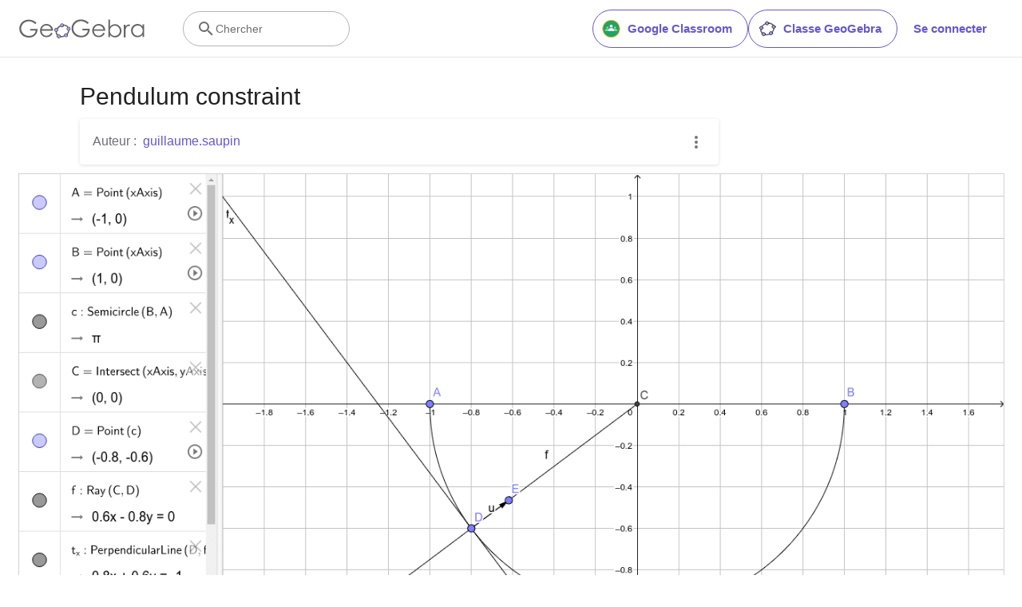

--- FILE ---
content_type: text/html; charset=utf-8
request_url: https://www.google.com/recaptcha/api2/aframe
body_size: 267
content:
<!DOCTYPE HTML><html><head><meta http-equiv="content-type" content="text/html; charset=UTF-8"></head><body><script nonce="VrG26aKUDHIYriCg5lyJyA">/** Anti-fraud and anti-abuse applications only. See google.com/recaptcha */ try{var clients={'sodar':'https://pagead2.googlesyndication.com/pagead/sodar?'};window.addEventListener("message",function(a){try{if(a.source===window.parent){var b=JSON.parse(a.data);var c=clients[b['id']];if(c){var d=document.createElement('img');d.src=c+b['params']+'&rc='+(localStorage.getItem("rc::a")?sessionStorage.getItem("rc::b"):"");window.document.body.appendChild(d);sessionStorage.setItem("rc::e",parseInt(sessionStorage.getItem("rc::e")||0)+1);localStorage.setItem("rc::h",'1768700205889');}}}catch(b){}});window.parent.postMessage("_grecaptcha_ready", "*");}catch(b){}</script></body></html>

--- FILE ---
content_type: text/plain
request_url: https://rtb.openx.net/openrtbb/prebidjs
body_size: -84
content:
{"id":"47312387-9815-4194-97d8-5c24bce9a3f9","nbr":0}